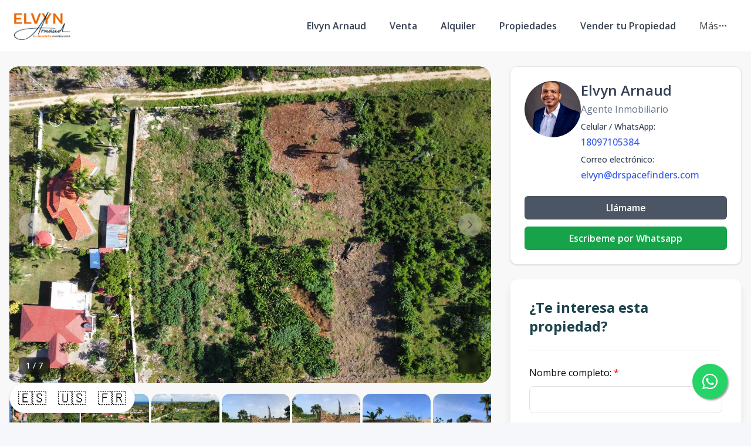

--- FILE ---
content_type: text/html; charset=utf-8
request_url: https://drspacefinders.com/propiedad/for-salese-vende-solar-en-cabrera-en-proyecto-residencial-cerrado
body_size: 14045
content:
<!DOCTYPE html><html lang="es"><head><meta charSet="UTF-8" data-next-head=""/><title data-next-head="">For Sale/se vende solar en Cabrera en proyecto residencial cerrado - Elvyn Arnaud Realty Group</title><meta name="description" content="Solar se vende el proyecto residencial cerrado de Altos de Bayon con 1985.68 m2 a precios de $2900 pesos por metro. Agua, Luz y Carretera.

Ven y da te la oportunidad de vivir e invertir en Cabrera." data-next-head=""/><meta name="viewport" content="width=device-width, initial-scale=1" data-next-head=""/><link rel="icon" href="https://d2p0bx8wfdkjkb.cloudfront.net/static/companies/2025/2/u5a5yXycuC-Monograma_V2_1.png" data-next-head=""/><meta name="robots" content="index, follow" data-next-head=""/><meta property="og:locale" content="es_ES" data-next-head=""/><meta property="og:type" content="product" data-next-head=""/><meta property="og:title" content="For Sale/se vende solar en Cabrera en proyecto residencial cerrado - Elvyn Arnaud Realty Group" data-next-head=""/><meta property="og:description" content="Solar se vende el proyecto residencial cerrado de Altos de Bayon con 1985.68 m2 a precios de $2900 pesos por metro. Agua, Luz y Carretera.

Ven y da te la oportunidad de vivir e invertir en Cabrera." data-next-head=""/><meta property="og:url" content="https://elvynarnaudrealty.com/propiedad/for-salese-vende-solar-en-cabrera-en-proyecto-residencial-cerrado" data-next-head=""/><meta property="og:site_name" content="drspacefinders.com" data-next-head=""/><meta property="og:image" content="https://d2kflbb1pmooh4.cloudfront.net/[base64]" data-next-head=""/><meta property="og:image:secure_url" content="https://d2kflbb1pmooh4.cloudfront.net/[base64]" data-next-head=""/><meta property="og:image:width" content="1200" data-next-head=""/><meta property="og:image:height" content="630" data-next-head=""/><meta property="og:image:type" content="image/jpeg" data-next-head=""/><meta property="og:image:alt" content="For Sale/se vende solar en Cabrera en proyecto residencial cerrado - Elvyn Arnaud Realty Group" data-next-head=""/><meta property="fb:app_id" content="" data-next-head=""/><meta property="fb:pages" content="" data-next-head=""/><link rel="canonical" href="https://elvynarnaudrealty.com/propiedad/for-salese-vende-solar-en-cabrera-en-proyecto-residencial-cerrado" data-next-head=""/><meta name="theme-color" content="#f5f7fb"/><link rel="robots" href="/robots.txt"/><link rel="stylesheet" href="https://cdnjs.cloudflare.com/ajax/libs/slick-carousel/1.6.0/slick.min.css"/><link rel="stylesheet" href="https://cdnjs.cloudflare.com/ajax/libs/slick-carousel/1.6.0/slick-theme.min.css"/><link rel="stylesheet" href="https://use.fontawesome.com/releases/v5.15.4/css/all.css" crossorigin="anonymous"/><link async="" href="https://unpkg.com/@blueprintjs/core@^3.10.0/lib/css/blueprint.css" rel="stylesheet"/><link rel="stylesheet" href="https://stackpath.bootstrapcdn.com/bootstrap/4.3.1/css/bootstrap.min.css" integrity="sha384-ggOyR0iXCbMQv3Xipma34MD+dH/1fQ784/j6cY/iJTQUOhcWr7x9JvoRxT2MZw1T" crossorigin="anonymous"/><link rel="preconnect" href="https://fonts.googleapis.com"/><link rel="preconnect" href="https://fonts.gstatic.com"/><link href="https://fonts.googleapis.com/css2?family=Inter:wght@400;500;600;700;800&amp;family=Open+Sans:wght@400;500;600;700;800&amp;display=swap" rel="stylesheet"/><link rel="preload" href="/_next/static/css/da29aa1c0878aa0a.css" as="style"/><link rel="stylesheet" href="/_next/static/css/da29aa1c0878aa0a.css" data-n-g=""/><link rel="preload" href="/_next/static/css/74fc351921f6806e.css" as="style"/><link rel="stylesheet" href="/_next/static/css/74fc351921f6806e.css"/><noscript data-n-css=""></noscript><script defer="" nomodule="" src="/_next/static/chunks/polyfills-42372ed130431b0a.js"></script><script defer="" src="/_next/static/chunks/98309536-ac9ec28d0593d12c.js"></script><script defer="" src="/_next/static/chunks/44f25b85.b7b247b57b9c90ca.js"></script><script defer="" src="/_next/static/chunks/91891-402526a4f678b463.js"></script><script defer="" src="/_next/static/chunks/6282-99c4a909594d25e3.js"></script><script defer="" src="/_next/static/chunks/34820.dbcbab273392bda2.js"></script><script defer="" src="/_next/static/chunks/20309.2a21ecced0ff7d70.js"></script><script defer="" src="/_next/static/chunks/25511.7f25471df4387052.js"></script><script src="/_next/static/chunks/webpack-5625c28531fbe40f.js" defer=""></script><script src="/_next/static/chunks/framework-1c0bb6f0440cae8d.js" defer=""></script><script src="/_next/static/chunks/main-0d3132443463c90e.js" defer=""></script><script src="/_next/static/chunks/pages/_app-edd849e515e883ee.js" defer=""></script><script src="/_next/static/chunks/pages/propiedad/%5Bslug%5D-679eee1d52ce54cd.js" defer=""></script><script src="/_next/static/CYWiMypD_67YNOHF7T5qp/_buildManifest.js" defer=""></script><script src="/_next/static/CYWiMypD_67YNOHF7T5qp/_ssgManifest.js" defer=""></script><style data-styled="" data-styled-version="5.3.11">.gpWruL{word-break:break-all;}/*!sc*/
data-styled.g5[id="sc-dcJsrY"]{content:"gpWruL,"}/*!sc*/
.eLCodg{position:fixed;width:60px;height:60px;bottom:40px;right:40px;background-color:#25d366;color:#fff;border-radius:50px;text-align:center;font-size:30px;box-shadow:2px 2px 3px #999;z-index:100;display:-webkit-box;display:-webkit-flex;display:-ms-flexbox;display:flex;-webkit-box-pack:center;-webkit-justify-content:center;-ms-flex-pack:center;justify-content:center;-webkit-align-items:center;-webkit-box-align:center;-ms-flex-align:center;align-items:center;}/*!sc*/
.eLCodg:hover{color:#fff;}/*!sc*/
.eLCodg:hover i{opacity:0.5;}/*!sc*/
data-styled.g801[id="sc-goswLM"]{content:"eLCodg,"}/*!sc*/
</style></head><body><div id="__next"><div id="google_translate_element" class="tw-hidden"></div><style>
    #nprogress {
      pointer-events: none;
    }
    #nprogress .bar {
      background: #eb6500;
      position: fixed;
      z-index: 9999;
      top: 0;
      left: 0;
      width: 100%;
      height: 3px;
    }
    #nprogress .peg {
      display: block;
      position: absolute;
      right: 0px;
      width: 100px;
      height: 100%;
      box-shadow: 0 0 10px #eb6500, 0 0 5px #eb6500;
      opacity: 1;
      -webkit-transform: rotate(3deg) translate(0px, -4px);
      -ms-transform: rotate(3deg) translate(0px, -4px);
      transform: rotate(3deg) translate(0px, -4px);
    }
    #nprogress .spinner {
      display: block;
      position: fixed;
      z-index: 1031;
      top: 15px;
      right: 15px;
    }
    #nprogress .spinner-icon {
      width: 18px;
      height: 18px;
      box-sizing: border-box;
      border: solid 2px transparent;
      border-top-color: #eb6500;
      border-left-color: #eb6500;
      border-radius: 50%;
      -webkit-animation: nprogresss-spinner 400ms linear infinite;
      animation: nprogress-spinner 400ms linear infinite;
    }
    .nprogress-custom-parent {
      overflow: hidden;
      position: relative;
    }
    .nprogress-custom-parent #nprogress .spinner,
    .nprogress-custom-parent #nprogress .bar {
      position: absolute;
    }
    @-webkit-keyframes nprogress-spinner {
      0% {
        -webkit-transform: rotate(0deg);
      }
      100% {
        -webkit-transform: rotate(360deg);
      }
    }
    @keyframes nprogress-spinner {
      0% {
        transform: rotate(0deg);
      }
      100% {
        transform: rotate(360deg);
      }
    }
  </style><div><div class="tw-fixed tw-bottom-4 tw-left-4 tw-z-50 tw-flex tw-flex-col tw-items-end"><div id="google_translate_element" class="tw-hidden"></div><div class="tw-flex tw-space-x-2 tw-rounded-full tw-bg-white tw-shadow-md tw-p-2 tw-border tw-border-gray-200"><button class="tw-text-2xl tw-hover:tw-scale-110 tw-transition-transform" aria-label="Traducir al español">🇪🇸</button><button class="tw-text-2xl tw-hover:tw-scale-110 tw-transition-transform" aria-label="Translate to English">🇺🇸</button><button class="tw-text-2xl tw-hover:tw-scale-110 tw-transition-transform" aria-label="Traduzir para Português">🇫🇷</button></div></div><a href="https://api.whatsapp.com/send/?phone=18097105384" target="_blank" class="sc-goswLM eLCodg"><i class="fab fa-whatsapp my-float"></i></a><header class="tw-fixed tw-top-0 tw-left-0 tw-right-0 tw-w-full tw-z-50 tw-transition-all tw-duration-300 tw-transform tw-translate-y-0 tw-bg-white  tw-border-b " role="banner"><div class="tw-container tw-mx-auto tw-flex tw-items-center tw-px-4 md:tw-px-6 tw-py-5"><div class="tw-flex md:tw-hidden tw-w-full tw-items-center"><div class="tw-flex tw-justify-start tw-w-16"><button class="tw-inline-flex tw-items-center tw-justify-center tw-whitespace-nowrap tw-rounded-md tw-text-sm tw-font-semibold tw-ring-offset-white tw-transition-colors focus-visible:tw-outline-none tw-border tw-border-solid tw-text-slate-800 tw-border-slate-200 tw-bg-white hover:tw-bg-slate-100 hover:tw-text-slate-900 tw-h-10 tw-w-10 md:tw-hidden tw-mr-4" aria-label="Open navigation menu" type="button" aria-haspopup="dialog" aria-expanded="false" aria-controls="radix-:R5ll6:" data-state="closed"><svg xmlns="http://www.w3.org/2000/svg" width="24" height="24" viewBox="0 0 24 24" fill="none" stroke="currentColor" stroke-width="2" stroke-linecap="round" stroke-linejoin="round" class="lucide lucide-menu tw-h-5 tw-w-5" aria-hidden="true"><line x1="4" x2="20" y1="12" y2="12"></line><line x1="4" x2="20" y1="6" y2="6"></line><line x1="4" x2="20" y1="18" y2="18"></line></svg><span class="sr-only">Toggle navigation menu</span></button></div><div class="tw-flex-1 tw-flex tw-justify-center"><a class="tw-flex tw-items-center tw-justify-center tw-relative" aria-label="Elvyn Arnaud Realty Group homepage" href="/"><div class="tw-relative tw-h-8 md:tw-h-12 tw-w-auto tw-flex tw-items-center"><img src="https://d2p0bx8wfdkjkb.cloudfront.net/static/companies/2025/2/x7oz7cfmYp-Logo_3.png" alt="Elvyn Arnaud Realty Group logo" class="tw-h-auto tw-w-auto tw-max-h-full tw-max-w-full tw-object-contain !tw-mb-0" loading="eager"/></div></a></div><div class="tw-w-16 tw-flex tw-justify-end"><button class="tw-inline-flex tw-items-center tw-justify-center tw-whitespace-nowrap tw-rounded-md tw-text-sm tw-font-semibold tw-ring-offset-white tw-transition-colors focus-visible:tw-outline-none tw-border tw-border-solid tw-text-slate-800 tw-border-slate-200 tw-bg-white hover:tw-bg-slate-100 hover:tw-text-slate-900 tw-h-10 tw-w-10 md:tw-hidden" aria-label="Open properties search filter" type="button" aria-haspopup="dialog" aria-expanded="false" aria-controls="radix-:Rdll6:" data-state="closed"><span></span><span class="sr-only">Toggle search filter</span></button></div></div><div class="tw-hidden md:tw-flex tw-items-center tw-w-full"><div class="tw-flex-1 tw-flex tw-justify-start"><a class="tw-flex tw-items-center tw-justify-center tw-relative" aria-label="Elvyn Arnaud Realty Group homepage" href="/"><div class="tw-relative tw-h-8 md:tw-h-12 tw-w-auto tw-flex tw-items-center"><img src="https://d2p0bx8wfdkjkb.cloudfront.net/static/companies/2025/2/x7oz7cfmYp-Logo_3.png" alt="Elvyn Arnaud Realty Group logo" class="tw-h-auto tw-w-auto tw-max-h-full tw-max-w-full tw-object-contain !tw-mb-0" loading="eager"/></div></a></div><nav class="tw-hidden md:tw-flex tw-items-center " aria-label="Desktop Navigation"><div class="tw-flex tw-items-center tw-space-x-2"><div class="tw-relative group tw-px-4 tw-py-1 tw-rounded-md hover:tw-bg-gray-100"><a class="tw-break-all tw-text-base tw-font-semibold tw-text-gray-700 tw-transition-colors hover:tw-text-[#eb6500]" aria-label="Elvyn Arnaud" tabindex="0" href="/elvyn-arnaud-exprealty">Elvyn Arnaud</a></div><div class="tw-relative group tw-px-4 tw-py-1 tw-rounded-md hover:tw-bg-gray-100"><a class="tw-break-all tw-text-base tw-font-semibold tw-text-gray-700 tw-transition-colors hover:tw-text-[#eb6500]" aria-label="Venta" tabindex="0" href="/propiedades?country=149&amp;listing_type=1&amp;page=1">Venta</a></div><div class="tw-relative group tw-px-4 tw-py-1 tw-rounded-md hover:tw-bg-gray-100"><a class="tw-break-all tw-text-base tw-font-semibold tw-text-gray-700 tw-transition-colors hover:tw-text-[#eb6500]" aria-label="Alquiler" tabindex="0" href="/propiedades?country=149&amp;currency=DOP&amp;listing_type=2&amp;page=1">Alquiler</a></div><div class="tw-relative group tw-px-4 tw-py-1 tw-rounded-md hover:tw-bg-gray-100"><a class="tw-break-all tw-text-base tw-font-semibold tw-text-gray-700 tw-transition-colors hover:tw-text-[#eb6500]" aria-label="Propiedades" tabindex="0" href="/propiedades">Propiedades</a></div><div class="tw-relative group tw-px-4 tw-py-1 tw-rounded-md hover:tw-bg-gray-100"><a class="tw-break-all tw-text-base tw-font-semibold tw-text-gray-700 tw-transition-colors hover:tw-text-[#eb6500]" aria-label="Vender tu Propiedad" tabindex="0" href="/vender-tu-propiedad?_gl=1*1qeg88g*_gcl_au*MTU5ODAxMzU0OC4xNzMzNzUwNDIxLjg3Mjg1OTQwNy4xNzM4MDA4MDAzLjE3MzgwMDgwMDM.*_ga*Nzk2NTE1NzY4LjE2ODQ4OTA2Njk.*_ga_182GLZR335*MTc0MDA3MzYxMC4zOTguMS4xNzQwMDczNjk5LjAuMC4w">Vender tu Propiedad</a></div><div class="tw-relative tw-px-4 tw-py-1 tw-rounded-md tw-cursor-pointer hover:tw-bg-gray-100" type="button" id="radix-:R1qll6:" aria-haspopup="menu" aria-expanded="false" data-state="closed"><div class="tw-flex tw-items-center tw-gap-1 "><span>Más</span><svg xmlns="http://www.w3.org/2000/svg" width="24" height="24" viewBox="0 0 24 24" fill="none" stroke="currentColor" stroke-width="2" stroke-linecap="round" stroke-linejoin="round" class="lucide lucide-ellipsis tw-h-4 tw-w-4" aria-hidden="true"><circle cx="12" cy="12" r="1"></circle><circle cx="19" cy="12" r="1"></circle><circle cx="5" cy="12" r="1"></circle></svg></div></div></div></nav></div></div></header><div id="main-content"><div style="padding-top:0px"></div><main><div class="tw-min-h-screen tw-bg-[#F8F8F8] lg:tw-pb-0 tw-pb-20"><div class="tw-container tw-mx-auto tw-px-4 tw-py-6"><div class="tw-grid tw-grid-cols-1 lg:tw-grid-cols-3 tw-gap-8"><div class="lg:tw-col-span-2 tw-space-y-6"><div class="tw-w-full"><div class="tw-relative tw-overflow-hidden"><div class="tw-flex -tw-ml-1"><div class="tw-flex-shrink-0 tw-w-full"><div class="lg:tw-min-h-[540px] tw-max-h-[540px] tw-overflow-hidden tw-aspect-video tw-relative tw-rounded-[20px]"><img src="https://d2kflbb1pmooh4.cloudfront.net/[base64]" alt="Property view 1" class="tw-w-full tw-h-full tw-object-cover tw-object-center tw-mb-0 tw-transition-transform tw-duration-300 hover:tw-scale-105 tw-rounded-[20px]" loading="eager"/></div></div><div class="tw-flex-shrink-0 tw-w-full"><div class="lg:tw-min-h-[540px] tw-max-h-[540px] tw-overflow-hidden tw-aspect-video tw-relative tw-rounded-[20px]"><img src="https://d2kflbb1pmooh4.cloudfront.net/[base64]" alt="Property view 2" class="tw-w-full tw-h-full tw-object-cover tw-object-center tw-mb-0 tw-transition-transform tw-duration-300 hover:tw-scale-105 tw-rounded-[20px]" loading="lazy"/></div></div><div class="tw-flex-shrink-0 tw-w-full"><div class="lg:tw-min-h-[540px] tw-max-h-[540px] tw-overflow-hidden tw-aspect-video tw-relative tw-rounded-[20px]"><img src="https://d2kflbb1pmooh4.cloudfront.net/[base64]" alt="Property view 3" class="tw-w-full tw-h-full tw-object-cover tw-object-center tw-mb-0 tw-transition-transform tw-duration-300 hover:tw-scale-105 tw-rounded-[20px]" loading="lazy"/></div></div><div class="tw-flex-shrink-0 tw-w-full"><div class="lg:tw-min-h-[540px] tw-max-h-[540px] tw-overflow-hidden tw-aspect-video tw-relative tw-rounded-[20px]"><img src="https://d2kflbb1pmooh4.cloudfront.net/[base64]" alt="Property view 4" class="tw-w-full tw-h-full tw-object-cover tw-object-center tw-mb-0 tw-transition-transform tw-duration-300 hover:tw-scale-105 tw-rounded-[20px]" loading="lazy"/></div></div><div class="tw-flex-shrink-0 tw-w-full"><div class="lg:tw-min-h-[540px] tw-max-h-[540px] tw-overflow-hidden tw-aspect-video tw-relative tw-rounded-[20px]"><img src="https://d2kflbb1pmooh4.cloudfront.net/[base64]" alt="Property view 5" class="tw-w-full tw-h-full tw-object-cover tw-object-center tw-mb-0 tw-transition-transform tw-duration-300 hover:tw-scale-105 tw-rounded-[20px]" loading="lazy"/></div></div><div class="tw-flex-shrink-0 tw-w-full"><div class="lg:tw-min-h-[540px] tw-max-h-[540px] tw-overflow-hidden tw-aspect-video tw-relative tw-rounded-[20px]"><img src="https://d2kflbb1pmooh4.cloudfront.net/[base64]" alt="Property view 6" class="tw-w-full tw-h-full tw-object-cover tw-object-center tw-mb-0 tw-transition-transform tw-duration-300 hover:tw-scale-105 tw-rounded-[20px]" loading="lazy"/></div></div><div class="tw-flex-shrink-0 tw-w-full"><div class="lg:tw-min-h-[540px] tw-max-h-[540px] tw-overflow-hidden tw-aspect-video tw-relative tw-rounded-[20px]"><img src="https://d2kflbb1pmooh4.cloudfront.net/[base64]" alt="Property view 7" class="tw-w-full tw-h-full tw-object-cover tw-object-center tw-mb-0 tw-transition-transform tw-duration-300 hover:tw-scale-105 tw-rounded-[20px]" loading="lazy"/></div></div></div><div class="tw-absolute tw-bottom-4 tw-left-4 tw-bg-black/50 tw-backdrop-blur-sm tw-text-white tw-px-3 tw-py-1 tw-rounded-md tw-text-sm tw-font-medium tw-z-20">1<!-- --> / <!-- -->7</div><button class="tw-absolute tw-bottom-4 tw-right-4 tw-bg-black/50 tw-backdrop-blur-sm tw-text-white tw-rounded-md tw-transition-all tw-duration-200 hover:tw-bg-black/70 hover:tw-scale-105 tw-outline-none tw-z-20 tw-flex tw-items-center tw-justify-center tw-w-10 tw-h-10" aria-label="View fullscreen"><span></span></button><button class="tw-absolute tw-left-4 tw-top-1/2 tw-transform tw--translate-y-1/2 tw-z-10 tw-w-10 tw-h-10 tw-rounded-full tw-bg-white/40 tw-backdrop-blur-sm tw-shadow-md tw-flex tw-items-center tw-justify-center tw-transition-all tw-duration-200 hover:tw-bg-white/60 hover:tw-scale-105 tw-outline-none tw-cursor-pointer tw-opacity-70 hover:tw-opacity-100" aria-label="Previous image"><svg class="tw-w-5 tw-h-5 tw-text-gray-700" fill="none" stroke="currentColor" viewBox="0 0 24 24"><path stroke-linecap="round" stroke-linejoin="round" stroke-width="2" d="M15 19l-7-7 7-7"></path></svg></button><button class="tw-absolute tw-right-4 tw-top-1/2 tw-transform tw--translate-y-1/2 tw-z-10 tw-w-10 tw-h-10 tw-rounded-full tw-bg-white/40 tw-backdrop-blur-sm tw-shadow-md tw-flex tw-items-center tw-justify-center tw-transition-all tw-duration-200 hover:tw-bg-white/60 hover:tw-scale-105 tw-outline-none tw-cursor-pointer tw-opacity-70 hover:tw-opacity-100" aria-label="Next image"><svg class="tw-w-5 tw-h-5 tw-text-gray-700" fill="none" stroke="currentColor" viewBox="0 0 24 24"><path stroke-linecap="round" stroke-linejoin="round" stroke-width="2" d="M9 5l7 7-7 7"></path></svg></button></div><div class="tw-overflow-hidden tw-mt-4"><div class="tw-flex tw-gap-2"><div class="tw-flex-shrink-0 tw-w-[120px] tw-h-[95px] tw-rounded-[15px] tw-overflow-hidden tw-cursor-pointer tw-border-2 tw-transition-all tw-duration-200 tw-border-blue-500 tw-shadow-lg"><img src="https://d2kflbb1pmooh4.cloudfront.net/[base64]" alt="Thumbnail 1" class="tw-w-full tw-h-full tw-object-cover tw-rounded-[13px] tw-mb-0"/></div><div class="tw-flex-shrink-0 tw-w-[120px] tw-h-[95px] tw-rounded-[15px] tw-overflow-hidden tw-cursor-pointer tw-border-2 tw-transition-all tw-duration-200 tw-border-transparent hover:tw-border-gray-300"><img src="https://d2kflbb1pmooh4.cloudfront.net/[base64]" alt="Thumbnail 2" class="tw-w-full tw-h-full tw-object-cover tw-rounded-[13px] tw-mb-0"/></div><div class="tw-flex-shrink-0 tw-w-[120px] tw-h-[95px] tw-rounded-[15px] tw-overflow-hidden tw-cursor-pointer tw-border-2 tw-transition-all tw-duration-200 tw-border-transparent hover:tw-border-gray-300"><img src="https://d2kflbb1pmooh4.cloudfront.net/[base64]" alt="Thumbnail 3" class="tw-w-full tw-h-full tw-object-cover tw-rounded-[13px] tw-mb-0"/></div><div class="tw-flex-shrink-0 tw-w-[120px] tw-h-[95px] tw-rounded-[15px] tw-overflow-hidden tw-cursor-pointer tw-border-2 tw-transition-all tw-duration-200 tw-border-transparent hover:tw-border-gray-300"><img src="https://d2kflbb1pmooh4.cloudfront.net/[base64]" alt="Thumbnail 4" class="tw-w-full tw-h-full tw-object-cover tw-rounded-[13px] tw-mb-0"/></div><div class="tw-flex-shrink-0 tw-w-[120px] tw-h-[95px] tw-rounded-[15px] tw-overflow-hidden tw-cursor-pointer tw-border-2 tw-transition-all tw-duration-200 tw-border-transparent hover:tw-border-gray-300"><img src="https://d2kflbb1pmooh4.cloudfront.net/[base64]" alt="Thumbnail 5" class="tw-w-full tw-h-full tw-object-cover tw-rounded-[13px] tw-mb-0"/></div><div class="tw-flex-shrink-0 tw-w-[120px] tw-h-[95px] tw-rounded-[15px] tw-overflow-hidden tw-cursor-pointer tw-border-2 tw-transition-all tw-duration-200 tw-border-transparent hover:tw-border-gray-300"><img src="https://d2kflbb1pmooh4.cloudfront.net/[base64]" alt="Thumbnail 6" class="tw-w-full tw-h-full tw-object-cover tw-rounded-[13px] tw-mb-0"/></div><div class="tw-flex-shrink-0 tw-w-[120px] tw-h-[95px] tw-rounded-[15px] tw-overflow-hidden tw-cursor-pointer tw-border-2 tw-transition-all tw-duration-200 tw-border-transparent hover:tw-border-gray-300"><img src="https://d2kflbb1pmooh4.cloudfront.net/[base64]" alt="Thumbnail 7" class="tw-w-full tw-h-full tw-object-cover tw-rounded-[13px] tw-mb-0"/></div></div></div></div><div class="tw-rounded-xl tw-border tw-bg-card tw-text-card-foreground tw-shadow card-body tw-gap-4 tw-flex tw-flex-col"><div class="tw-text-xl tw-font-semibold tw-text-gray-800 tw-block">For Sale/se vende solar en Cabrera en proyecto residencial cerrado<div class="tw-flex tw-items-center tw-gap-1 tw-text-gray-500 tw-text-sm tw-mt-2"><svg xmlns="http://www.w3.org/2000/svg" width="24" height="24" viewBox="0 0 24 24" fill="none" stroke="currentColor" stroke-width="2" stroke-linecap="round" stroke-linejoin="round" class="lucide lucide-map-pin tw-w-4 tw-h-4" aria-hidden="true"><path d="M20 10c0 4.993-5.539 10.193-7.399 11.799a1 1 0 0 1-1.202 0C9.539 20.193 4 14.993 4 10a8 8 0 0 1 16 0"></path><circle cx="12" cy="10" r="3"></circle></svg><span>La Llanada<!-- -->, <!-- -->Cabrera</span></div></div><div class="tw-w-full"><div><div class="tw-text-sm tw-text-gray-500 tw-uppercase">Venta</div><div class="tw-text-xl tw-font-bold tw-text-gray-800 tw-mt-1"><span class="">RD$ 5,758,472</span></div></div></div><div class="tw-flex tw-items-center tw-gap-2 tw-text-gray-500 tw-text-sm"></div><div class="tw-grid tw-grid-cols-2 tw-gap-y-4 md:tw-grid-cols-4 xl:tw-grid-cols-5"><div class="feature tw-flex tw-mr-8" id="terrain_area"><span class="tw-w-10 tw-h-10 tw-rounded-lg tw-bg-companyPrimaryLight tw-flex tw-items-center tw-justify-center tw-text-companyPrimary tw-text-xl tw-flex-none"><span></span></span><div class="tw-ml-2"><p class="tw-font-bold tw-text-base-black tw-font-roboto tw-text-base tw-mb-0"><div class="tw-truncate">1985.68 M²</div></p><p class="tw-text-gray-500 tw-font-roboto tw-font-normal tw-text-sm tw-mb-0">Terreno</p></div></div></div></div><div class="tw-rounded-xl tw-border tw-bg-card tw-text-card-foreground tw-shadow tw-bg-white tw-rounded-[20px] tw-p-6 tw-space-y-4"><h2 class="tw-text-xl tw-text-[#1C434C]">Resumen</h2><div data-orientation="horizontal" role="none" class="tw-shrink-0 tw-bg-border tw-h-[1px] tw-w-full"></div><div class="tw-grid tw-grid-cols-2 md:tw-grid-cols-4 tw-gap-4 tw-text-sm"><div><span class="tw-text-[#7A848D]">Código<!-- -->:</span><p class="tw-font-medium tw-text-[#1C434C]">1204</p></div><div><span class="tw-text-[#7A848D]">Ciudad<!-- -->:</span><p class="tw-font-medium tw-text-[#1C434C]">Cabrera</p></div><div><span class="tw-text-[#7A848D]">Provincia<!-- -->:</span><p class="tw-font-medium tw-text-[#1C434C]">María Trinidad Sánchez</p></div><div><span class="tw-text-[#7A848D]">Sector<!-- -->:</span><p class="tw-font-medium tw-text-[#1C434C]">La Llanada</p></div><div><span class="tw-text-[#7A848D]">Tipo de inmueble<!-- -->:</span><p class="tw-font-medium tw-text-[#1C434C]">Terrenos</p></div><div><span class="tw-text-[#7A848D]">Terreno<!-- -->:</span><p class="tw-font-medium tw-text-[#1C434C]">1985.68 m²</p></div></div></div><div class="tw-rounded-xl tw-border tw-bg-card tw-text-card-foreground tw-shadow tw-bg-white tw-rounded-[20px] tw-p-6 tw-space-y-4"><h2 class="tw-text-xl tw-text-[#1C434C]">Descripción</h2><div data-orientation="horizontal" role="none" class="tw-shrink-0 tw-bg-border tw-h-[1px] tw-w-full"></div><p>Solar se vende el proyecto residencial cerrado de Altos de Bayon con 1985.68 m2 a precios de $2900 pesos por metro. Agua, Luz y Carretera.</p>
<p></p>
<p>Ven y da te la oportunidad de vivir e invertir en Cabrera.</p></div><div class="tw-rounded-xl tw-border tw-bg-card tw-text-card-foreground tw-shadow tw-bg-white tw-rounded-lg tw-p-6 tw-space-y-4"><h2 class="tw-text-xl tw-text-[#1C434C]">Amenidades</h2><div data-orientation="horizontal" role="none" class="tw-shrink-0 tw-bg-border tw-h-[1px] tw-w-full"></div><div class="tw-grid tw-grid-cols-2 md:tw-grid-cols-3 tw-gap-3"><div class="tw-flex tw-items-center tw-gap-2"><span></span><span class="tw-text-sm tw-text-gray-700">Agua</span></div><div class="tw-flex tw-items-center tw-gap-2"><span></span><span class="tw-text-sm tw-text-gray-700">Luz</span></div><div class="tw-flex tw-items-center tw-gap-2"><span></span><span class="tw-text-sm tw-text-gray-700">Para desarrollo de Proyecto de Viviendas</span></div><div class="tw-flex tw-items-center tw-gap-2"><span></span><span class="tw-text-sm tw-text-gray-700">Para desarrollo de Proyectos Turísticos</span></div><div class="tw-flex tw-items-center tw-gap-2"><span></span><span class="tw-text-sm tw-text-gray-700">Residencial Cerrado</span></div></div></div></div><div class="lg:tw-col-span-1 tw-space-y-6"><div class="tw-rounded-xl tw-border tw-bg-card tw-text-card-foreground tw-shadow tw-bg-white tw-rounded-lg tw-p-4 sm:tw-p-6 tw-space-y-4 tw-overflow-hidden tw-w-full"><div class="tw-flex tw-flex-col sm:tw-flex-row tw-items-start tw-gap-4 sm:tw-gap-6 tw-mb-4"><div class="tw-w-20 tw-h-20 sm:tw-w-24 sm:tw-h-24 tw-bg-gray-200 tw-rounded-full tw-overflow-hidden tw-shrink-0 tw-mx-auto sm:tw-mx-0"><img src="https://d2p0bx8wfdkjkb.cloudfront.net/static/user-6651/8Yx4jQY9E8-IMG_0314.jpeg" alt="Elvyn Arnaud" class="tw-w-full tw-h-full tw-object-cover"/></div><div class="tw-space-y-2 tw-flex-1 tw-text-center sm:tw-text-left tw-w-full sm:tw-w-auto"><div><h3 class="tw-text-[#344054] tw-text-xl sm:tw-text-2xl tw-font-semibold tw-leading-tight">Elvyn Arnaud</h3><p class="tw-text-[#667085] tw-text-sm sm:tw-text-base tw-mt-1">Agente Inmobiliario</p></div><div class="tw-space-y-2 tw-mt-3"><div class="tw-space-y-1"><div class="tw-flex tw-items-center tw-justify-center sm:tw-justify-start tw-gap-2 tw-text-[#344054] tw-text-sm"><span></span><span class="tw-font-medium">Celular / WhatsApp<!-- -->:</span></div><a href="tel:18097105384" class="tw-font-medium tw-text-[#3358F2] tw-text-sm sm:tw-text-base tw-block tw-break-all">18097105384</a></div><div class="tw-space-y-1"><div class="tw-flex tw-items-center tw-justify-center sm:tw-justify-start tw-gap-2 tw-text-[#344054] tw-text-sm"><span></span><span class="tw-font-medium">Correo electrónico<!-- -->:</span></div><a href="/cdn-cgi/l/email-protection#2e4b425857406e4a5c5d5e4f4d4b4847404a4b5c5d004d4143" class="tw-font-medium tw-text-[#3358F2] tw-text-sm sm:tw-text-base tw-block tw-break-all tw-leading-tight"><span class="__cf_email__" data-cfemail="61040d17180f210513121100020407080f050413124f020e0c">[email&#160;protected]</span></a></div></div></div></div><div class="tw-space-y-3 tw-pt-2"><button class="tw-inline-flex tw-items-center tw-justify-center tw-whitespace-nowrap tw-rounded-md tw-text-sm tw-font-semibold tw-ring-offset-white tw-transition-colors focus-visible:tw-outline-none tw-bg-companyPrimary tw-text-slate-50 hover:tw-bg-companyPrimaryLight tw-h-10 tw-px-4 tw-py-2 tw-w-full tw-bg-gray-600 hover:tw-bg-gray-700 tw-text-white tw-py-3 tw-px-4 tw-text-sm sm:tw-text-base tw-font-medium tw-transition-colors tw-duration-200"><div class="tw-flex tw-items-center tw-justify-center tw-gap-3"><span></span><span class="tw-truncate">Llámame</span></div></button><button class="tw-inline-flex tw-items-center tw-justify-center tw-whitespace-nowrap tw-rounded-md tw-text-sm tw-font-semibold tw-ring-offset-white tw-transition-colors focus-visible:tw-outline-none tw-bg-companyPrimary tw-text-slate-50 hover:tw-bg-companyPrimaryLight tw-h-10 tw-px-4 tw-py-2 tw-w-full tw-bg-green-600 hover:tw-bg-green-700 tw-text-white tw-py-3 tw-px-4 tw-text-sm sm:tw-text-base tw-font-medium tw-transition-colors tw-duration-200"><div class="tw-flex tw-items-center tw-justify-center tw-gap-3"><span></span><span class="tw-truncate">Escribeme por Whatsapp</span></div></button></div></div><div class="tw-rounded-xl tw-border tw-bg-card tw-text-card-foreground tw-shadow tw-bg-white tw-rounded-xl tw-p-6 md:tw-p-8 tw-shadow-lg tw-border tw-border-gray-100"><h2 class="tw-text-2xl tw-text-[#1C434C] tw-font-bold tw-mb-6">¿Te interesa esta propiedad?</h2><div data-orientation="horizontal" role="none" class="tw-shrink-0 tw-bg-border tw-h-[1px] tw-w-full tw-mb-6"></div><form class=""><div class="form-group"><label>Nombre completo<!-- -->: <span class="danger">*</span></label><div><input label="Nombre completo" name="full_name" type="text" placeholder="" class="tw-w-full form-control" required="" value=""/></div></div><div class="form-group"><label>Teléfono<!-- -->: <span class="danger">*</span></label><div><input label="Teléfono" name="phone" type="tel" placeholder="" class="tw-w-full form-control" required="" value=""/></div></div><div class="form-group"><label>Correo Electrónico<!-- -->: <span class="danger">*</span></label><div><input label="Correo Electrónico" name="email" type="email" placeholder="" class="tw-w-full form-control" required="" value=""/></div></div><div class="form-group"><label>Mensaje<!-- -->: </label><textarea label="Mensaje" name="message" placeholder="Mensaje..." rows="4" class="tw-w-full tw-resize-none tw-px-4 tw-py-3.5 tw-border tw-border-gray-200 tw-rounded-xl tw-shadow-sm focus:tw-outline-none focus:tw-ring-2 focus:tw-ring-green-500/20 focus:tw-border-green-500 tw-transition-all tw-duration-200 form-control">¡Hola! Me interesa más información sobre la propiedad.</textarea></div><button class="tw-inline-flex tw-items-center tw-justify-center tw-whitespace-nowrap tw-rounded-md tw-text-sm tw-font-semibold tw-ring-offset-white tw-transition-colors focus-visible:tw-outline-none tw-bg-companyPrimary tw-text-slate-50 hover:tw-bg-companyPrimaryLight tw-h-10 tw-px-4 tw-py-2 tw-w-full tw-bg-red-600 hover:tw-bg-red-700 disabled:tw-opacity-50 disabled:tw-cursor-not-allowed tw-transition-all tw-duration-200 tw-py-3.5 tw-text-base tw-font-semibold tw-rounded-xl tw-shadow-md hover:tw-shadow-lg tw-transform hover:tw-scale-[1.01]" type="submit">Enviar</button></form></div><div class="tw-rounded-xl tw-border tw-bg-card tw-text-card-foreground tw-shadow tw-bg-white tw-rounded-lg tw-shadow-sm"><div class="tw-flex tw-flex-col tw-space-y-1.5 tw-p-6"><div class="tw-font-semibold tw-leading-none tw-tracking-tight tw-flex tw-items-center tw-gap-2 tw-text-xl tw-text-gray-800"><svg xmlns="http://www.w3.org/2000/svg" width="24" height="24" viewBox="0 0 24 24" fill="none" stroke="currentColor" stroke-width="2" stroke-linecap="round" stroke-linejoin="round" class="lucide lucide-calculator tw-w-6 tw-h-6 tw-text-aePrimaryColor" aria-hidden="true"><rect width="16" height="20" x="4" y="2" rx="2"></rect><line x1="8" x2="16" y1="6" y2="6"></line><line x1="16" x2="16" y1="14" y2="18"></line><path d="M16 10h.01"></path><path d="M12 10h.01"></path><path d="M8 10h.01"></path><path d="M12 14h.01"></path><path d="M8 14h.01"></path><path d="M12 18h.01"></path><path d="M8 18h.01"></path></svg>Calculadora de Préstamos</div></div><div class="tw-p-6 tw-pt-0 tw-space-y-6"><div class="tw-grid tw-grid-cols-1 md:tw-grid-cols-2 tw-gap-4"><div class="tw-space-y-2"><label class="tw-text-sm tw-font-medium tw-leading-none peer-disabled:tw-cursor-not-allowed peer-disabled:tw-opacity-70 tw-text-sm tw-font-medium tw-text-gray-700" for="propertyPrice">Precio de la Propiedad</label><input type="number" class="tw-flex tw-h-10 tw-w-full tw-rounded-md tw-border tw-border-slate-200 tw-border-solid tw-bg-white tw-px-3 tw-py-2 tw-text-sm tw-ring-offset-white file:tw-border-0 file:tw-bg-transparent file:tw-text-sm file:tw-font-medium placeholder:tw-text-slate-500 focus-visible:tw-outline-none focus-visible:tw-ring-1 focus-visible:tw-ring-aePrimaryColor focus-visible:tw-ring-offset-2 disabled:tw-cursor-not-allowed disabled:tw-opacity-50 dark:tw-border-slate-800 dark:tw-bg-slate-950 dark:tw-ring-offset-slate-950 dark:placeholder:tw-text-slate-400 dark:focus-visible:tw-ring-slate-300 tw-w-full" id="propertyPrice" min="0" step="1000" placeholder="0" value="5758472"/></div><div class="tw-space-y-2"><label class="tw-text-sm tw-font-medium tw-leading-none peer-disabled:tw-cursor-not-allowed peer-disabled:tw-opacity-70 tw-text-sm tw-font-medium tw-text-gray-700" for="downPayment">Enganche</label><input type="number" class="tw-flex tw-h-10 tw-w-full tw-rounded-md tw-border tw-border-slate-200 tw-border-solid tw-bg-white tw-px-3 tw-py-2 tw-text-sm tw-ring-offset-white file:tw-border-0 file:tw-bg-transparent file:tw-text-sm file:tw-font-medium placeholder:tw-text-slate-500 focus-visible:tw-outline-none focus-visible:tw-ring-1 focus-visible:tw-ring-aePrimaryColor focus-visible:tw-ring-offset-2 disabled:tw-cursor-not-allowed disabled:tw-opacity-50 dark:tw-border-slate-800 dark:tw-bg-slate-950 dark:tw-ring-offset-slate-950 dark:placeholder:tw-text-slate-400 dark:focus-visible:tw-ring-slate-300 tw-w-full" id="downPayment" min="0" max="5758472" step="1000" placeholder="0" value="1151694"/><p class="tw-text-xs tw-text-gray-500">20<!-- -->% del precio de la propiedad</p></div><div class="tw-space-y-2"><label class="tw-text-sm tw-font-medium tw-leading-none peer-disabled:tw-cursor-not-allowed peer-disabled:tw-opacity-70 tw-text-sm tw-font-medium tw-text-gray-700" for="interestRate">Tasa de Interés Anual (%)</label><input type="number" class="tw-flex tw-h-10 tw-w-full tw-rounded-md tw-border tw-border-slate-200 tw-border-solid tw-bg-white tw-px-3 tw-py-2 tw-text-sm tw-ring-offset-white file:tw-border-0 file:tw-bg-transparent file:tw-text-sm file:tw-font-medium placeholder:tw-text-slate-500 focus-visible:tw-outline-none focus-visible:tw-ring-1 focus-visible:tw-ring-aePrimaryColor focus-visible:tw-ring-offset-2 disabled:tw-cursor-not-allowed disabled:tw-opacity-50 dark:tw-border-slate-800 dark:tw-bg-slate-950 dark:tw-ring-offset-slate-950 dark:placeholder:tw-text-slate-400 dark:focus-visible:tw-ring-slate-300 tw-w-full" id="interestRate" min="0" max="100" step="0.1" placeholder="0" value="8.5"/></div><div class="tw-space-y-2"><label class="tw-text-sm tw-font-medium tw-leading-none peer-disabled:tw-cursor-not-allowed peer-disabled:tw-opacity-70 tw-text-sm tw-font-medium tw-text-gray-700" for="loanTerm">Plazo del Préstamo (años)</label><input type="number" class="tw-flex tw-h-10 tw-w-full tw-rounded-md tw-border tw-border-slate-200 tw-border-solid tw-bg-white tw-px-3 tw-py-2 tw-text-sm tw-ring-offset-white file:tw-border-0 file:tw-bg-transparent file:tw-text-sm file:tw-font-medium placeholder:tw-text-slate-500 focus-visible:tw-outline-none focus-visible:tw-ring-1 focus-visible:tw-ring-aePrimaryColor focus-visible:tw-ring-offset-2 disabled:tw-cursor-not-allowed disabled:tw-opacity-50 dark:tw-border-slate-800 dark:tw-bg-slate-950 dark:tw-ring-offset-slate-950 dark:placeholder:tw-text-slate-400 dark:focus-visible:tw-ring-slate-300 tw-w-full" id="loanTerm" min="1" max="50" placeholder="0" value="20"/></div></div><div data-orientation="horizontal" role="none" class="tw-shrink-0 tw-bg-border tw-h-[1px] tw-w-full"></div><div class="tw-bg-gray-50 tw-rounded-lg tw-p-4"><div class="tw-text-center"><p class="tw-text-sm tw-text-gray-600 tw-mb-2">Pago Mensual Estimado</p><div class="tw-text-3xl tw-font-bold tw-text-aePrimaryColor">N/A</div></div></div><div class="tw-space-y-4"><button class="tw-inline-flex tw-items-center tw-justify-center tw-whitespace-nowrap tw-rounded-md tw-text-sm tw-font-semibold tw-ring-offset-white tw-transition-colors focus-visible:tw-outline-none tw-border tw-border-solid tw-text-slate-800 tw-border-slate-200 tw-bg-white hover:tw-bg-slate-100 hover:tw-text-slate-900 tw-h-10 tw-px-4 tw-py-2 tw-w-full tw-flex tw-items-center tw-justify-between"><span class="tw-flex tw-items-center tw-gap-2"><svg xmlns="http://www.w3.org/2000/svg" width="24" height="24" viewBox="0 0 24 24" fill="none" stroke="currentColor" stroke-width="2" stroke-linecap="round" stroke-linejoin="round" class="lucide lucide-eye tw-w-4 tw-h-4" aria-hidden="true"><path d="M2.062 12.348a1 1 0 0 1 0-.696 10.75 10.75 0 0 1 19.876 0 1 1 0 0 1 0 .696 10.75 10.75 0 0 1-19.876 0"></path><circle cx="12" cy="12" r="3"></circle></svg>Ver Detalles del Préstamo</span><svg xmlns="http://www.w3.org/2000/svg" width="24" height="24" viewBox="0 0 24 24" fill="none" stroke="currentColor" stroke-width="2" stroke-linecap="round" stroke-linejoin="round" class="lucide lucide-chevron-down tw-w-4 tw-h-4" aria-hidden="true"><path d="m6 9 6 6 6-6"></path></svg></button></div></div></div></div></div></div></div><div class="lg:tw-hidden tw-fixed tw-bottom-0 tw-left-0 tw-right-0 tw-z-50 tw-bg-white tw-border-t tw-border-gray-200 tw-shadow-lg"><div class="tw-grid tw-grid-cols-3 tw-gap-1 tw-px-2 tw-py-2"><button class="tw-inline-flex tw-items-center tw-justify-center tw-whitespace-nowrap tw-rounded-md tw-text-sm tw-font-semibold tw-ring-offset-white tw-transition-colors focus-visible:tw-outline-none tw-text-slate-800 hover:tw-bg-slate-100 hover:tw-text-slate-900 tw-h-10 tw-px-4 tw-py-2 tw-flex tw-flex-col tw-items-center tw-justify-center tw-gap-1 tw-px-1 tw-py-2 tw-h-auto tw-min-h-0" type="button"><span></span><span class="tw-text-xs tw-font-medium tw-text-gray-700">Llámame</span></button><button class="tw-inline-flex tw-items-center tw-justify-center tw-whitespace-nowrap tw-rounded-md tw-text-sm tw-font-semibold tw-ring-offset-white tw-transition-colors focus-visible:tw-outline-none tw-text-slate-800 hover:tw-bg-slate-100 hover:tw-text-slate-900 tw-h-10 tw-px-4 tw-py-2 tw-flex tw-flex-col tw-items-center tw-justify-center tw-gap-1 tw-px-1 tw-py-2 tw-h-auto tw-min-h-0" type="button"><span></span><span class="tw-text-xs tw-font-medium tw-text-gray-700">Contactar</span></button><button class="tw-inline-flex tw-items-center tw-justify-center tw-whitespace-nowrap tw-rounded-md tw-text-sm tw-font-semibold tw-ring-offset-white tw-transition-colors focus-visible:tw-outline-none tw-text-slate-800 hover:tw-bg-slate-100 hover:tw-text-slate-900 tw-h-10 tw-px-4 tw-py-2 tw-flex tw-flex-col tw-items-center tw-justify-center tw-gap-1 tw-px-1 tw-py-2 tw-h-auto tw-min-h-0" type="button"><span></span><span class="tw-text-xs tw-font-medium tw-text-gray-700">WhatsApp</span></button></div></div></main><footer class="tw-border-t tw-bg-white tw-border-gray-200"><div class="tw-mx-auto tw-max-w-7xl tw-overflow-hidden tw-px-6 tw-py-20 sm:tw-py-12 lg:tw-px-8"><center><img src="https://d2p0bx8wfdkjkb.cloudfront.net/static/companies/2025/2/x7oz7cfmYp-Logo_3.png" class="tw-h-11 tw-mb-8"/></center><nav class="tw--mb-6 tw-flex tw-flex-wrap tw-justify-center tw-gap-x-12 tw-gap-y-3 tw-text-sm/6"><a href="/elvyn-arnaud-exprealty" class="sc-dcJsrY gpWruL hover:tw-underline tw-text-gray-600 hover:tw-text-gray-900">Elvyn Arnaud</a><a href="/propiedades?country=149&amp;listing_type=1&amp;page=1" class="sc-dcJsrY gpWruL hover:tw-underline tw-text-gray-600 hover:tw-text-gray-900">Venta</a><a href="/propiedades?country=149&amp;currency=DOP&amp;listing_type=2&amp;page=1" class="sc-dcJsrY gpWruL hover:tw-underline tw-text-gray-600 hover:tw-text-gray-900">Alquiler</a><a href="/propiedades" class="sc-dcJsrY gpWruL hover:tw-underline tw-text-gray-600 hover:tw-text-gray-900">Propiedades</a><a href="/vender-tu-propiedad?_gl=1*1qeg88g*_gcl_au*MTU5ODAxMzU0OC4xNzMzNzUwNDIxLjg3Mjg1OTQwNy4xNzM4MDA4MDAzLjE3MzgwMDgwMDM.*_ga*Nzk2NTE1NzY4LjE2ODQ4OTA2Njk.*_ga_182GLZR335*MTc0MDA3MzYxMC4zOTguMS4xNzQwMDczNjk5LjAuMC4w" class="sc-dcJsrY gpWruL hover:tw-underline tw-text-gray-600 hover:tw-text-gray-900">Vender tu Propiedad</a><a href="/agentes" class="sc-dcJsrY gpWruL hover:tw-underline tw-text-gray-600 hover:tw-text-gray-900">Agentes</a><a href="/contacto" class="sc-dcJsrY gpWruL hover:tw-underline tw-text-gray-600 hover:tw-text-gray-900">Contacto</a><a href="/blog" class="sc-dcJsrY gpWruL hover:tw-underline tw-text-gray-600 hover:tw-text-gray-900">Blog</a></nav><div class="tw-mt-16 tw-flex tw-justify-center tw-gap-x-10"><a href="https://www.facebook.com/elvyn.drspacefinders" target="_blank" class="hover:tw-underline tw-text-gray-600 hover:tw-text-gray-800"><span class="tw-sr-only">Facebook</span><span></span></a><a href="https://www.instagram.com/https://www.instagram.com/elvynarnaud/" target="_blank" class="hover:tw-underline tw-text-gray-600 hover:tw-text-gray-800"><span class="tw-sr-only">Instagram</span><span></span></a><a href="https://www.linkedin.com/in/elvyn-daniel-arnaud-paredes-806999263/" target="_blank" class="hover:tw-underline tw-text-gray-600 hover:tw-text-gray-800"><span class="tw-sr-only">LinkedIn</span><span></span></a><a href="https://www.youtube.com/@elvynarnaudrealty" target="_blank" class="hover:tw-underline tw-text-gray-600 hover:tw-text-gray-800"><span class="tw-sr-only">YouTube</span><span></span></a></div><p class="tw-mt-10 tw-text-center tw-text-sm/6 tw-text-gray-600">© <!-- -->2026<!-- --> <!-- -->DRSPACE FINDERS EIRL<!-- -->,<!-- --> <!-- -->Todos los derechos reservados</p><p class="tw-text-center tw-text-sm/6 tw-text-gray-600">Powered by<!-- --> <a href="https://alterestate.com?utm_source=footer&amp;utm_medium=referral&amp;utm_campaign=ae_custom" title="Software de Gestión Inmobiliaria y Páginas Web" class="hover:tw-underline tw-text-gray-600 hover:tw-text-gray-800">AlterEstate</a></p></div></footer></div></div></div><script data-cfasync="false" src="/cdn-cgi/scripts/5c5dd728/cloudflare-static/email-decode.min.js"></script><script id="__NEXT_DATA__" type="application/json">{"props":{"pageProps":{"property":{"cid":1204,"uid":"IYIWCEDV0P","sector_id":7422,"city_id":74,"name":"For Sale/se vende solar en Cabrera en proyecto residencial cerrado","slug":"for-salese-vende-solar-en-cabrera-en-proyecto-residencial-cerrado","room":null,"bathroom":null,"half_bathrooms":null,"parkinglot":null,"condition":"9","currency_sale":"DOP","currency_rent":"USD","currency_rental":"USD","currency_furnished":"USD","currency_maintenance":"USD","currency_sale_furnished":"USD","lat_long":false,"style":null,"sale_price":5758472,"rent_price":null,"rental_price":null,"condition_read":"Listo","furnished_price":null,"furnished_sale_price":null,"property_area":null,"featured_image":"https://d2p0bx8wfdkjkb.cloudfront.net/static/properties/X1G43F8ANO/IYIWCEDV0P/yfTQntAvrK/dji_fly_20230907_161616_421_1694117786958_photo_optimized_1.JPG","property_area_measurer":"Mt2","terrain_area":1985.68,"terrain_area_measurer":"Mt2","terrace_area":null,"terrace_area_measurer":"Mt2","canbuild":true,"province":"María Trinidad Sánchez","city":"Cabrera","hide_location":true,"maintenance_fee":null,"sector":"La Llanada","description":"\u003cp\u003eSolar se vende el proyecto residencial cerrado de Altos de Bayon con 1985.68 m2 a precios de $2900 pesos por metro. Agua, Luz y Carretera.\u003c/p\u003e\n\u003cp\u003e\u003c/p\u003e\n\u003cp\u003eVen y da te la oportunidad de vivir e invertir en Cabrera.\u003c/p\u003e","design":1,"virtual_tour":null,"tags":[],"delivery_date":null,"timestamp":"2023-09-12T15:51:45.801504-04:00","amenities":["Agua","Luz","Para desarrollo de Proyecto de Viviendas","Para desarrollo de Proyectos Turísticos","Residencial Cerrado"],"listing_type":[{"id":1,"listing":"Venta"}],"category":{"id":12,"name":"Terrenos","name_en":"Terreno","priority":null},"gallery_image":[{"image":"https://d2kflbb1pmooh4.cloudfront.net/[base64]","image_wm":null,"external_url":null,"external_url_wm":null,"name":"properties/X1G43F8ANO/ZG0NQYRAWQ/nyrNcVqYgf/dji_fly_20230907_161538_420_1694117746596_photo_optimized_1.JPG","name_wm":null},{"image":"https://d2kflbb1pmooh4.cloudfront.net/[base64]","image_wm":null,"external_url":null,"external_url_wm":null,"name":"properties/X1G43F8ANO/38QY3YXGYX/DsyadeKx59/dji_fly_20230907_161638_422_1694117948391_photo_optimized.JPG","name_wm":null},{"image":"https://d2kflbb1pmooh4.cloudfront.net/[base64]","image_wm":null,"external_url":null,"external_url_wm":null,"name":"properties/X1G43F8ANO/JTH85VTRYZ/QTjGxtVQDf/dji_fly_20230907_161710_423_1694117947735_photo_optimized.JPG","name_wm":null},{"image":"https://d2kflbb1pmooh4.cloudfront.net/[base64]","image_wm":null,"external_url":null,"external_url_wm":null,"name":"properties/X1G43F8ANO/62CERPYYXJ/wtWLzawpvn/PHOTO-2023-09-03-09-53-42_1.jpg","name_wm":null},{"image":"https://d2kflbb1pmooh4.cloudfront.net/[base64]","image_wm":null,"external_url":null,"external_url_wm":null,"name":"properties/X1G43F8ANO/DGWH5V2SG4/KzRUHXQuPa/PHOTO-2023-09-03-09-53-42.jpg","name_wm":null},{"image":"https://d2kflbb1pmooh4.cloudfront.net/[base64]","image_wm":null,"external_url":null,"external_url_wm":null,"name":"properties/X1G43F8ANO/M8NV6MIU8V/m5mtsM4UQx/PHOTO-2023-09-03-09-53-43_2.jpg","name_wm":null},{"image":"https://d2kflbb1pmooh4.cloudfront.net/[base64]","image_wm":null,"external_url":null,"external_url_wm":null,"name":"properties/X1G43F8ANO/WCZ0Z9SD5W/YDuCXVGafB/PHOTO-2023-09-03-09-53-43_5.jpg","name_wm":null}],"view_count":0,"agents":[{"id":6651,"slug":"elvyn-arnaud","uid":"DZHG8SN5YK","company":2040,"role":3895,"avatar":"https://d2p0bx8wfdkjkb.cloudfront.net/static/user-6651/8Yx4jQY9E8-IMG_0314.jpeg","photo":null,"email":"elvyn@drspacefinders.com","first_name":"Elvyn","last_name":"Arnaud","phone":"18097105384","team":null,"position":"Agente Inmobiliario","priority":0,"bio":"\u003cp\u003e\u003cstrong\u003eElvyn Daniel Arnaud Paredes – Tu Aliado Inmobiliario en la Costa Norte de República Dominicana\u003c/strong\u003e\u003c/p\u003e\n\u003cp\u003e\u003c/p\u003e\n\u003cp\u003e\u003cspan style=\"color: rgb(28,67,76);background-color: rgb(255,255,255);font-size: 15px;font-family: Inter, sans-serif;\"\u003eCon más de \u003cstrong\u003e20 años de experiencia\u003c/strong\u003e en María Trinidad Sánchez, ayudo a \u003cstrong\u003ecompradores\u003c/strong\u003e a encontrar hogares que también sean inversiones seguras. Para \u003cstrong\u003evendedores\u003c/strong\u003e, diseño estrategias de marketing que maximizan el valor y aceleran la venta.\u003c/span\u003e\u0026nbsp;\u003c/p\u003e\n\u003cp\u003e\u003c/p\u003e\n\u003cp\u003eComprar o vender una propiedad es una gran decisión. Mi misión es hacer que sea un proceso claro, estratégico y exitoso.\u003c/p\u003e\n\u003cp\u003e\u003c/p\u003e\n\u003cp\u003e\u003c/p\u003e\n\u003cp\u003e🔹 \u003cstrong\u003eCompradores:\u003c/strong\u003e Te guío en la búsqueda del inmueble ideal, asegurando cada detalle legal y financiero. Facilito el proceso a dominicanos en el exterior y extranjeros.\u003c/p\u003e\n\u003cp\u003e\u003c/p\u003e\n\u003cp\u003e🔹 \u003cstrong\u003eVendedores:\u003c/strong\u003e Uso tours virtuales, campañas digitales y posicionamiento estratégico para atraer compradores y cerrar ventas rápidamente.\u003c/p\u003e\n\u003cp\u003e\u003c/p\u003e\n\u003cp\u003eMi compromiso: \u003cstrong\u003eseguridad, transparencia y resultados\u003c/strong\u003e. Más que un agente, soy tu asesor de confianza.\u0026nbsp;\u003c/p\u003e","facebook_username":"elvyn.drspacefinders","instagram_username":"elvynarnaud","twitter_username":null,"youtubeiframe":null,"full_name":"Elvyn Arnaud","division":null}],"show_on_website":true,"mapiframe":null,"youtubeiframe":null,"short_description":"Solar se vende el proyecto residencial cerrado de Altos de Bayon con 1985.68 m2 a precios de $2900 pesos por metro. Agua, Luz y Carretera.\n\nVen y da te la oportunidad de vivir e invertir en Cabrera.","forSale":true,"forRent":false,"forRental":false,"furnished":false,"us_saleprice":91296.79,"us_rentprice":null,"us_rentalprice":null,"us_furnished":null,"us_sale_furnished":null,"related_properties":[{"agents":[],"cid":1231,"uid":"ACSU7MZ8ZO","name":"Proyecto Residencial Don Mélido","slug":"proyecto-residencial-don-melido","category":{"id":12,"name":"Terrenos","name_en":"Terreno","priority":null},"lat_long":false,"condition":"7","room":null,"bathroom":null,"half_bathrooms":null,"parkinglot":null,"listing_type":[{"id":1,"listing":"Venta"}],"featured_image":"https://d2kflbb1pmooh4.cloudfront.net/[base64]","currency_sale":"USD","currency_rent":null,"currency_rental":null,"currency_furnished":null,"currency_maintenance":null,"currency_sale_furnished":null,"sale_price":421070,"rent_price":null,"rental_price":null,"furnished_price":null,"furnished_sale_price":null,"property_area":3239,"property_area_measurer":"Mt2","terrain_area":null,"terrain_area_measurer":"Mt2","province":"María Trinidad Sánchez","city":"Cabrera","sector":"La Llanada","status":"1","external_route":null,"exclusive":false,"furnished":false,"featured":true,"masterbroker":false,"short_description":"¡Descubre el encanto de RESIDENCIAL DON MÉLIDO, un proyecto en desarrollo que encantará tus sentidos y elevará tu estilo de vida! Este exclusivo complejo contará con servicios de primera clase, incluyendo suministro de agua y luz, una garita de seguridad para tu tranquilidad y exuberantes áreas verdes que te conectarán con la naturaleza. Además, en un futuro cercano, podrás deleitarte con un moderno bar restaurante al final del proyecto, ideal para momentos de relax y entretenimiento. Con la adición de una oficina administrativa, todo estará perfectamente organizado para tu comodidad. ¡En RESIDENCIAL DON MÉLIDO, te esperan solo los más altos estándares de calidad y exclusividad!\nEn el complejo no se permitirán apartamentos solo para vivienda de 1 y 2 niveles de construcción","is_project_v2":false,"project_values":{"cid":1231,"min_room":null,"max_room":null,"min_bathroom":null,"max_bathroom":null,"min_parkinglot":null,"max_parkinglot":null,"min_property_area":415,"max_property_area":3239,"min_sale":45650,"max_sale":421070,"currency_min_sale":"USD","currency_max_sale":"USD"},"parent":{"slug":"proyecto-residencial-don-melido","uid":"ACSU7MZ8ZO","tid":"INBWN1NF45","cid":1231,"is_project_v2":true,"masterbroker":false,"featured_image":"https://d2kflbb1pmooh4.cloudfront.net/[base64]","featured_image_medium":"https://d2kflbb1pmooh4.cloudfront.net/[base64]","featured_image_thumb":"https://d2kflbb1pmooh4.cloudfront.net/[base64]","featured_image_original":"https://d2p0bx8wfdkjkb.cloudfront.net/static/properties/X1G43F8ANO/ACSU7MZ8ZO/hntRUJJDeK/DJI_0739.JPG"},"is_children":true,"share_comision":50,"show_on_propertybank":true,"translations":[],"timestamp":"2024-03-15T14:46:48.817988-04:00"},{"agents":[],"cid":1297,"uid":"WOVS1XSCPA","name":"Descubre Cabrera, Lotes frente al mar con Playa","slug":"descubre-cabrera-lotes-frente-al-mar-con-playa-1297","category":{"id":12,"name":"Terrenos","name_en":"Terreno","priority":null},"lat_long":false,"condition":"7","room":null,"bathroom":null,"half_bathrooms":null,"parkinglot":null,"listing_type":[{"id":1,"listing":"Venta"}],"featured_image":"https://d2kflbb1pmooh4.cloudfront.net/[base64]","currency_sale":"USD","currency_rent":null,"currency_rental":null,"currency_furnished":null,"currency_maintenance":null,"currency_sale_furnished":null,"sale_price":810961.8,"rent_price":null,"rental_price":null,"furnished_price":null,"furnished_sale_price":null,"property_area":4914.92,"property_area_measurer":"Mt2","terrain_area":30001,"terrain_area_measurer":"Mt2","province":"María Trinidad Sánchez","city":"Cabrera","sector":"La Llanada","status":"1","external_route":null,"exclusive":true,"furnished":false,"featured":true,"masterbroker":false,"short_description":"¡Descubre la oportunidad de tu vida en Orchid Bay! Adquiere un lote en este exclusivo desarrollo que cuenta con todas las comodidades que necesitas para construir la casa de tus sueños. Con acceso directo a una hermosa playa, calles de acceso pavimentadas, electricidad y agua disponibles, Orchid Bay te ofrece el entorno perfecto para disfrutar de un estilo de vida inigualable. Aprovecha nuestros precios especiales: lotes frente al mar a solo $180 USD por m² y lotes más alejados a $170 USD por m². ¡No dejes pasar esta oportunidad única!","is_project_v2":false,"project_values":{"cid":1297,"min_room":null,"max_room":null,"min_bathroom":null,"max_bathroom":null,"min_parkinglot":null,"max_parkinglot":null,"min_property_area":1813,"max_property_area":4977.63,"min_sale":281015,"max_sale":821308.95,"currency_min_sale":"USD","currency_max_sale":"USD"},"parent":{"slug":"descubre-cabrera-lotes-frente-al-mar-con-playa-1297","uid":"WOVS1XSCPA","tid":"PILPYXJN1X","cid":1297,"is_project_v2":true,"masterbroker":false,"featured_image":"https://d2kflbb1pmooh4.cloudfront.net/[base64]","featured_image_medium":"https://d2kflbb1pmooh4.cloudfront.net/[base64]","featured_image_thumb":"https://d2kflbb1pmooh4.cloudfront.net/[base64]","featured_image_original":"https://d2p0bx8wfdkjkb.cloudfront.net/static/properties/X1G43F8ANO/WOVS1XSCPA/f3yPXy8QmP/20241228_163920347_iOS.jpeg"},"is_children":true,"share_comision":50,"show_on_propertybank":true,"translations":[],"timestamp":"2025-02-09T18:09:46.684044-04:00"},{"agents":[],"cid":1297,"uid":"WOVS1XSCPA","name":"Descubre Cabrera, Lotes frente al mar con Playa","slug":"descubre-cabrera-lotes-frente-al-mar-con-playa-1297","category":{"id":12,"name":"Terrenos","name_en":"Terreno","priority":null},"lat_long":false,"condition":"7","room":null,"bathroom":null,"half_bathrooms":null,"parkinglot":null,"listing_type":[{"id":1,"listing":"Venta"}],"featured_image":"https://d2kflbb1pmooh4.cloudfront.net/[base64]","currency_sale":"USD","currency_rent":null,"currency_rental":null,"currency_furnished":null,"currency_maintenance":null,"currency_sale_furnished":null,"sale_price":818850.45,"rent_price":null,"rental_price":null,"furnished_price":null,"furnished_sale_price":null,"property_area":4962.73,"property_area_measurer":"Mt2","terrain_area":30001,"terrain_area_measurer":"Mt2","province":"María Trinidad Sánchez","city":"Cabrera","sector":"La Llanada","status":"1","external_route":null,"exclusive":true,"furnished":false,"featured":true,"masterbroker":false,"short_description":"¡Descubre la oportunidad de tu vida en Orchid Bay! Adquiere un lote en este exclusivo desarrollo que cuenta con todas las comodidades que necesitas para construir la casa de tus sueños. Con acceso directo a una hermosa playa, calles de acceso pavimentadas, electricidad y agua disponibles, Orchid Bay te ofrece el entorno perfecto para disfrutar de un estilo de vida inigualable. Aprovecha nuestros precios especiales: lotes frente al mar a solo $180 USD por m² y lotes más alejados a $170 USD por m². ¡No dejes pasar esta oportunidad única!","is_project_v2":false,"project_values":{"cid":1297,"min_room":null,"max_room":null,"min_bathroom":null,"max_bathroom":null,"min_parkinglot":null,"max_parkinglot":null,"min_property_area":1813,"max_property_area":4977.63,"min_sale":281015,"max_sale":821308.95,"currency_min_sale":"USD","currency_max_sale":"USD"},"parent":{"slug":"descubre-cabrera-lotes-frente-al-mar-con-playa-1297","uid":"WOVS1XSCPA","tid":"PILPYXJN1X","cid":1297,"is_project_v2":true,"masterbroker":false,"featured_image":"https://d2kflbb1pmooh4.cloudfront.net/[base64]","featured_image_medium":"https://d2kflbb1pmooh4.cloudfront.net/[base64]","featured_image_thumb":"https://d2kflbb1pmooh4.cloudfront.net/[base64]","featured_image_original":"https://d2p0bx8wfdkjkb.cloudfront.net/static/properties/X1G43F8ANO/WOVS1XSCPA/f3yPXy8QmP/20241228_163920347_iOS.jpeg"},"is_children":true,"share_comision":50,"show_on_propertybank":true,"translations":[],"timestamp":"2025-02-09T18:09:44.540666-04:00"},{"agents":[],"cid":1297,"uid":"WOVS1XSCPA","name":"Descubre Cabrera, Lotes frente al mar con Playa","slug":"descubre-cabrera-lotes-frente-al-mar-con-playa-1297","category":{"id":12,"name":"Terrenos","name_en":"Terreno","priority":null},"lat_long":false,"condition":"7","room":null,"bathroom":null,"half_bathrooms":null,"parkinglot":null,"listing_type":[{"id":1,"listing":"Venta"}],"featured_image":"https://d2kflbb1pmooh4.cloudfront.net/[base64]","currency_sale":"USD","currency_rent":null,"currency_rental":null,"currency_furnished":null,"currency_maintenance":null,"currency_sale_furnished":null,"sale_price":821308.95,"rent_price":null,"rental_price":null,"furnished_price":null,"furnished_sale_price":null,"property_area":4977.63,"property_area_measurer":"Mt2","terrain_area":30001,"terrain_area_measurer":"Mt2","province":"María Trinidad Sánchez","city":"Cabrera","sector":"La Llanada","status":"1","external_route":null,"exclusive":true,"furnished":false,"featured":true,"masterbroker":false,"short_description":"¡Descubre la oportunidad de tu vida en Orchid Bay! Adquiere un lote en este exclusivo desarrollo que cuenta con todas las comodidades que necesitas para construir la casa de tus sueños. Con acceso directo a una hermosa playa, calles de acceso pavimentadas, electricidad y agua disponibles, Orchid Bay te ofrece el entorno perfecto para disfrutar de un estilo de vida inigualable. Aprovecha nuestros precios especiales: lotes frente al mar a solo $180 USD por m² y lotes más alejados a $170 USD por m². ¡No dejes pasar esta oportunidad única!","is_project_v2":false,"project_values":{"cid":1297,"min_room":null,"max_room":null,"min_bathroom":null,"max_bathroom":null,"min_parkinglot":null,"max_parkinglot":null,"min_property_area":1813,"max_property_area":4977.63,"min_sale":281015,"max_sale":821308.95,"currency_min_sale":"USD","currency_max_sale":"USD"},"parent":{"slug":"descubre-cabrera-lotes-frente-al-mar-con-playa-1297","uid":"WOVS1XSCPA","tid":"PILPYXJN1X","cid":1297,"is_project_v2":true,"masterbroker":false,"featured_image":"https://d2kflbb1pmooh4.cloudfront.net/[base64]","featured_image_medium":"https://d2kflbb1pmooh4.cloudfront.net/[base64]","featured_image_thumb":"https://d2kflbb1pmooh4.cloudfront.net/[base64]","featured_image_original":"https://d2p0bx8wfdkjkb.cloudfront.net/static/properties/X1G43F8ANO/WOVS1XSCPA/f3yPXy8QmP/20241228_163920347_iOS.jpeg"},"is_children":true,"share_comision":50,"show_on_propertybank":true,"translations":[],"timestamp":"2025-02-09T18:09:45.552357-04:00"}],"project_model":"","variations":[],"is_project_v2":false,"project_values":null,"parent":{"slug":"for-salese-vende-solar-en-cabrera-en-proyecto-residencial-cerrado","uid":"IYIWCEDV0P","tid":"MYC2H9MBCD","cid":1204,"is_project_v2":false,"masterbroker":false,"featured_image":"https://d2kflbb1pmooh4.cloudfront.net/[base64]","featured_image_medium":"https://d2kflbb1pmooh4.cloudfront.net/[base64]","featured_image_thumb":"https://d2kflbb1pmooh4.cloudfront.net/[base64]","featured_image_original":"https://d2p0bx8wfdkjkb.cloudfront.net/static/properties/X1G43F8ANO/IYIWCEDV0P/yfTQntAvrK/dji_fly_20230907_161616_421_1694117786958_photo_optimized_1.JPG"},"is_children":false,"floor_level":null,"total_floors":null,"year_construction":null,"share_comision":50,"show_on_propertybank":true,"translations":[]},"company":{"name":"Elvyn Arnaud Realty Group","country":149,"country_code":"DO","currency":2,"currency_read":"USD","phone":"8097105384","phone_2":null,"logo":"https://d2p0bx8wfdkjkb.cloudfront.net/static/companies/2025/2/x7oz7cfmYp-Logo_3.png","logo_alt":"https://d2p0bx8wfdkjkb.cloudfront.net/static/companies/2025/2/E3qUmHnatT-Logo_3.png","favicon":"https://d2p0bx8wfdkjkb.cloudfront.net/static/companies/2025/2/u5a5yXycuC-Monograma_V2_1.png","domain":"elvynarnaudrealty.com","countries":[{"id":149,"name":"República Dominicana"}],"legal_name":"DRSPACE FINDERS EIRL","is_active":true,"theme":{"id":44,"name":"Custom","code":"ae_custom","uid":"IXVDG4LWJ4","css_route":null,"is_landing_theme":false,"mobile_filter_dynamic":false,"desktop_filter_dynamic":true,"preview":null,"full_preview":null,"company":2},"site_config":{"id":1790,"menu":{"id":1775,"menu_childrens":[{"id":83250,"anchor_link":"/elvyn-arnaud-exprealty","name":"Elvyn Arnaud","order":1,"is_anchor":true,"is_page":false,"highlight":false,"open_new_tab":false,"menu":1775,"parent":null,"page":null},{"id":83251,"anchor_link":"/propiedades?country=149\u0026listing_type=1\u0026page=1","name":"Venta","order":2,"is_anchor":true,"is_page":true,"highlight":false,"open_new_tab":true,"menu":1775,"parent":null,"page":null},{"id":83252,"anchor_link":"/propiedades?country=149\u0026currency=DOP\u0026listing_type=2\u0026page=1","name":"Alquiler","order":3,"is_anchor":true,"is_page":false,"highlight":false,"open_new_tab":true,"menu":1775,"parent":null,"page":null},{"id":83253,"anchor_link":"/propiedades","name":"Propiedades","order":4,"is_anchor":true,"is_page":true,"highlight":false,"open_new_tab":false,"menu":1775,"parent":null,"page":8508},{"id":83254,"anchor_link":"/vender-tu-propiedad?_gl=1*1qeg88g*_gcl_au*MTU5ODAxMzU0OC4xNzMzNzUwNDIxLjg3Mjg1OTQwNy4xNzM4MDA4MDAzLjE3MzgwMDgwMDM.*_ga*Nzk2NTE1NzY4LjE2ODQ4OTA2Njk.*_ga_182GLZR335*MTc0MDA3MzYxMC4zOTguMS4xNzQwMDczNjk5LjAuMC4w","name":"Vender tu Propiedad","order":5,"is_anchor":true,"is_page":true,"highlight":false,"open_new_tab":true,"menu":1775,"parent":null,"page":null},{"id":83255,"anchor_link":"/agentes","name":"Agentes","order":6,"is_anchor":true,"is_page":true,"highlight":false,"open_new_tab":false,"menu":1775,"parent":null,"page":null},{"id":83256,"anchor_link":"/contacto","name":"Contacto","order":7,"is_anchor":true,"is_page":false,"highlight":false,"open_new_tab":false,"menu":1775,"parent":null,"page":null},{"id":83257,"anchor_link":"/blog","name":"Blog","order":8,"is_anchor":true,"is_page":true,"highlight":false,"open_new_tab":false,"menu":1775,"parent":null,"page":null}],"name":"dr-space-finders.alterestate.com","company":2040},"agent":null,"advanced_options":[],"uid":"WAvLHqrVDu","name":"drspacefinders.com","default_lang":"es","default_currency":"DOP","is_principal":true,"is_agent_site":false,"theme_setup":{"hero":{"title":"Bienvenido a tu inversión más inteligente en la costa norte de RD","variant":"filtersDown","subtitle":"Compra, vende o invierte con quien conoce cada rincón de María Trinidad Sánchez... y cuida cada paso como si fuera propio. Desde solares frente al mar hasta proyectos llave en mano, aquí no hay sorpresas. Solo resultados.","enable_overlay":true,"enable_padding":false,"full_width_hero":false},"tools":{"multi_language":true,"loan_calculator":true},"footer":"simpleTransparent","header":"simple","blog_view":"grid","agents_view":"classic","blog_detail":"residence","enable_topbar":false,"page_settings":{"email":"","phone":"","tiktok":"","twitter":"","youtube":"https://www.youtube.com/@elvynarnaudrealty","linkedin":"https://www.linkedin.com/in/elvynarnaud-realtor/","instagram":"https://www.instagram.com/elvynarnaud/","pinterest":"","font_family":"\"Open Sans\", sans-serif"},"property_detail":"centered","property_search":"centered","testimonials_view":"grid","header_transparent":true},"agent_motto":null,"color":null,"color_alt":null,"featured_image":null,"enable_modal":false,"modal_title":null,"modal_file":null,"modal_url":null,"modal_code":null,"og_title":null,"og_description":null,"whatsapp_button":"18097105384","goog_analytics_id":null,"goog_tag_manager":null,"facebook_pixel":null,"tawk_id":"","custom_head_script":null,"hide_agent_contact":false,"show_trexo_properties":false,"googlemaps_key":null,"googlemaps_id":null,"google_site_verification":null,"google_recaptcha_key":null,"google_recaptcha_secret":null,"org_sync_slider":true,"org_show_all_agents":false,"show_currency":true,"show_listing_type":true,"show_categories":true,"show_location":true,"show_rooms":true,"show_bathrooms":true,"show_parkings":true,"show_pricing":true,"show_advanced":false,"enable_home_filter":true,"location_filter":"1","listing_type_filter":"1","pricing_filter":"1","rooms_filter":"1","bathrooms_filter":"1","parking_filter":"1","timestamp":"2022-03-21T11:10:21.295462-04:00","updated":"2025-11-30T15:28:21.715706-04:00","company":2040,"provinces":[]},"address":"Calle Lorenzo Alvarez No. 67","facebook":"elvyn.drspacefinders","instagram":"elvynarnaud","youtube":"https://www.youtube.com/@elvynarnaudrealty","linked_in":"https://www.linkedin.com/in/elvyn-daniel-arnaud-paredes-806999263/","twitter":null,"email":"elvyn@drspacefinders.com","color":"#eb6500","color_alt":"#fff7ed","small_desc":"Sígueme en mis redes sociales y permíteme mostrarte el mundo de la inversiones en bienes raíces desde otra perspectiva.","lang":"es","user":null,"token":null}},"settings":{"name":"Elvyn Arnaud Realty Group","country":149,"country_code":"DO","currency":2,"currency_read":"USD","phone":"8097105384","phone_2":null,"logo":"https://d2p0bx8wfdkjkb.cloudfront.net/static/companies/2025/2/x7oz7cfmYp-Logo_3.png","logo_alt":"https://d2p0bx8wfdkjkb.cloudfront.net/static/companies/2025/2/E3qUmHnatT-Logo_3.png","favicon":"https://d2p0bx8wfdkjkb.cloudfront.net/static/companies/2025/2/u5a5yXycuC-Monograma_V2_1.png","domain":"elvynarnaudrealty.com","countries":[{"id":149,"name":"República Dominicana"}],"legal_name":"DRSPACE FINDERS EIRL","is_active":true,"theme":{"id":44,"name":"Custom","code":"ae_custom","uid":"IXVDG4LWJ4","css_route":null,"is_landing_theme":false,"mobile_filter_dynamic":false,"desktop_filter_dynamic":true,"preview":null,"full_preview":null,"company":2},"site_config":{"id":1790,"menu":{"id":1775,"menu_childrens":[{"id":83250,"anchor_link":"/elvyn-arnaud-exprealty","name":"Elvyn Arnaud","order":1,"is_anchor":true,"is_page":false,"highlight":false,"open_new_tab":false,"menu":1775,"parent":null,"page":null},{"id":83251,"anchor_link":"/propiedades?country=149\u0026listing_type=1\u0026page=1","name":"Venta","order":2,"is_anchor":true,"is_page":true,"highlight":false,"open_new_tab":true,"menu":1775,"parent":null,"page":null},{"id":83252,"anchor_link":"/propiedades?country=149\u0026currency=DOP\u0026listing_type=2\u0026page=1","name":"Alquiler","order":3,"is_anchor":true,"is_page":false,"highlight":false,"open_new_tab":true,"menu":1775,"parent":null,"page":null},{"id":83253,"anchor_link":"/propiedades","name":"Propiedades","order":4,"is_anchor":true,"is_page":true,"highlight":false,"open_new_tab":false,"menu":1775,"parent":null,"page":8508},{"id":83254,"anchor_link":"/vender-tu-propiedad?_gl=1*1qeg88g*_gcl_au*MTU5ODAxMzU0OC4xNzMzNzUwNDIxLjg3Mjg1OTQwNy4xNzM4MDA4MDAzLjE3MzgwMDgwMDM.*_ga*Nzk2NTE1NzY4LjE2ODQ4OTA2Njk.*_ga_182GLZR335*MTc0MDA3MzYxMC4zOTguMS4xNzQwMDczNjk5LjAuMC4w","name":"Vender tu Propiedad","order":5,"is_anchor":true,"is_page":true,"highlight":false,"open_new_tab":true,"menu":1775,"parent":null,"page":null},{"id":83255,"anchor_link":"/agentes","name":"Agentes","order":6,"is_anchor":true,"is_page":true,"highlight":false,"open_new_tab":false,"menu":1775,"parent":null,"page":null},{"id":83256,"anchor_link":"/contacto","name":"Contacto","order":7,"is_anchor":true,"is_page":false,"highlight":false,"open_new_tab":false,"menu":1775,"parent":null,"page":null},{"id":83257,"anchor_link":"/blog","name":"Blog","order":8,"is_anchor":true,"is_page":true,"highlight":false,"open_new_tab":false,"menu":1775,"parent":null,"page":null}],"name":"dr-space-finders.alterestate.com","company":2040},"agent":null,"advanced_options":[],"uid":"WAvLHqrVDu","name":"drspacefinders.com","default_lang":"es","default_currency":"DOP","is_principal":true,"is_agent_site":false,"theme_setup":{"hero":{"title":"Bienvenido a tu inversión más inteligente en la costa norte de RD","variant":"filtersDown","subtitle":"Compra, vende o invierte con quien conoce cada rincón de María Trinidad Sánchez... y cuida cada paso como si fuera propio. Desde solares frente al mar hasta proyectos llave en mano, aquí no hay sorpresas. Solo resultados.","enable_overlay":true,"enable_padding":false,"full_width_hero":false},"tools":{"multi_language":true,"loan_calculator":true},"footer":"simpleTransparent","header":"simple","blog_view":"grid","agents_view":"classic","blog_detail":"residence","enable_topbar":false,"page_settings":{"email":"","phone":"","tiktok":"","twitter":"","youtube":"https://www.youtube.com/@elvynarnaudrealty","linkedin":"https://www.linkedin.com/in/elvynarnaud-realtor/","instagram":"https://www.instagram.com/elvynarnaud/","pinterest":"","font_family":"\"Open Sans\", sans-serif"},"property_detail":"centered","property_search":"centered","testimonials_view":"grid","header_transparent":true},"agent_motto":null,"color":null,"color_alt":null,"featured_image":null,"enable_modal":false,"modal_title":null,"modal_file":null,"modal_url":null,"modal_code":null,"og_title":null,"og_description":null,"whatsapp_button":"18097105384","goog_analytics_id":null,"goog_tag_manager":null,"facebook_pixel":null,"tawk_id":"","custom_head_script":null,"hide_agent_contact":false,"show_trexo_properties":false,"googlemaps_key":null,"googlemaps_id":null,"google_site_verification":null,"google_recaptcha_key":null,"google_recaptcha_secret":null,"org_sync_slider":true,"org_show_all_agents":false,"show_currency":true,"show_listing_type":true,"show_categories":true,"show_location":true,"show_rooms":true,"show_bathrooms":true,"show_parkings":true,"show_pricing":true,"show_advanced":false,"enable_home_filter":true,"location_filter":"1","listing_type_filter":"1","pricing_filter":"1","rooms_filter":"1","bathrooms_filter":"1","parking_filter":"1","timestamp":"2022-03-21T11:10:21.295462-04:00","updated":"2025-11-30T15:28:21.715706-04:00","company":2040,"provinces":[]},"address":"Calle Lorenzo Alvarez No. 67","facebook":"elvyn.drspacefinders","instagram":"elvynarnaud","youtube":"https://www.youtube.com/@elvynarnaudrealty","linked_in":"https://www.linkedin.com/in/elvyn-daniel-arnaud-paredes-806999263/","twitter":null,"email":"elvyn@drspacefinders.com","color":"#eb6500","color_alt":"#fff7ed","small_desc":"Sígueme en mis redes sociales y permíteme mostrarte el mundo de la inversiones en bienes raíces desde otra perspectiva.","lang":"es","user":null,"token":null},"errorCode":null},"page":"/propiedad/[slug]","query":{"slug":"for-salese-vende-solar-en-cabrera-en-proyecto-residencial-cerrado"},"buildId":"CYWiMypD_67YNOHF7T5qp","isFallback":false,"isExperimentalCompile":false,"dynamicIds":[14334,25511],"gip":true,"appGip":true,"locale":"es","locales":["es","en","fr"],"defaultLocale":"es","scriptLoader":[]}</script><script defer src="https://static.cloudflareinsights.com/beacon.min.js/vcd15cbe7772f49c399c6a5babf22c1241717689176015" integrity="sha512-ZpsOmlRQV6y907TI0dKBHq9Md29nnaEIPlkf84rnaERnq6zvWvPUqr2ft8M1aS28oN72PdrCzSjY4U6VaAw1EQ==" data-cf-beacon='{"version":"2024.11.0","token":"90ae708b50be403fbb633bbc1ac633d9","r":1,"server_timing":{"name":{"cfCacheStatus":true,"cfEdge":true,"cfExtPri":true,"cfL4":true,"cfOrigin":true,"cfSpeedBrain":true},"location_startswith":null}}' crossorigin="anonymous"></script>
</body></html>